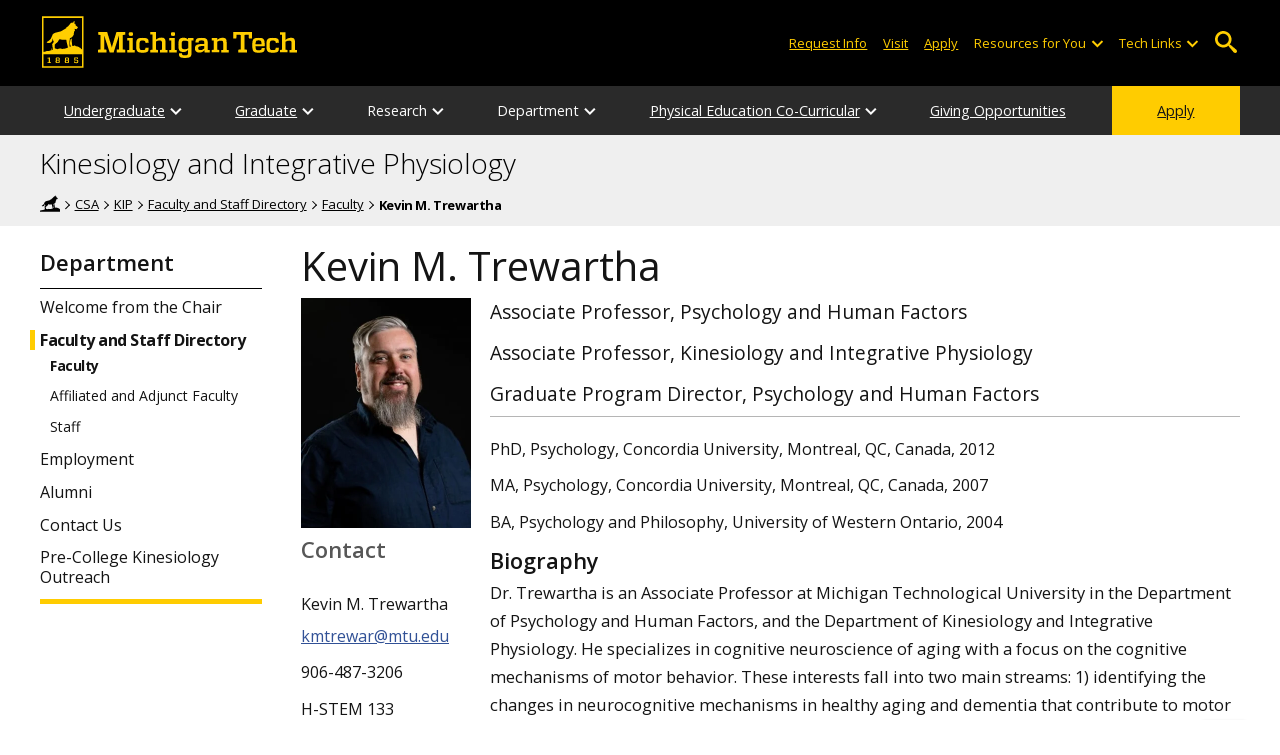

--- FILE ---
content_type: text/html; charset=UTF-8
request_url: https://www.mtu.edu/kip/department/faculty-staff/faculty/trewartha/
body_size: 11096
content:
<!DOCTYPE HTML><html lang="en">
   <head>
      <meta charset="UTF-8">
      <meta name="viewport" content="width=device-width, initial-scale=1">
      <title>Kevin M. Trewartha | KIP</title>
      <meta name="Description" content="Kevin M. Trewartha profile: Kinesiology and Integrative Physiology, Michigan Tech.">
      <meta name="Keywords" content="Kevin M. Trewartha Kinesiology and Integrative Physiology Michigan Tech, Kevin M. Trewartha Kinesiology and Integrative Physiology, Kevin M. Trewartha Michigan Tech, Kevin M. Trewartha">
      


<!-- <link type="text/css" rel="stylesheet" href="//www.mtu.edu/mtu_resources/styles/n/normalize.css" /> -->
<!-- <link type="text/css" rel="stylesheet" href="//www.mtu.edu/mtu_resources/styles/n/base.css" /> -->
<link type="text/css" rel="stylesheet" href="//www.mtu.edu/mtu_resources/styles/n/base.css" />

<!-- this is the headcode include -->
<!--<link rel="stylesheet" href="/_resources/css/oustyles.css" />-->

<link href="//www.mtu.edu/mtu_resources/styles/n/print.css" type="text/css" rel="stylesheet" media="print" />
<script>/**
 * +------------------------------------------------------------------------+
 * | Global Settings                                                        |
 * +------------------------------------------------------------------------+
 */
(function() {
	// TODO: Fix if the user has switched their system preferences. 
	// Only set cookie in settings page.	
	function setFontSize(value) {
		if (value) {
			document.documentElement.classList.remove(window.mtuFontSize);
			document.documentElement.classList.add(value);
			window.mtuFontSize = value;
		}
	}

	function setReducedMotion(value) {
		if (value) {
			document.documentElement.classList.add("reduce-animations");
		} else {
			document.documentElement.classList.remove("reduce-animations");
		}
	}

	function setTheme(value) {
		if (value) {
			document.documentElement.classList.remove(window.mtuTheme);
			document.documentElement.classList.add(value);
			window.mtuTheme = value;
		}
	}
	
	const animQuery = window.matchMedia("(prefers-reduced-motion: reduce)");
	const darkQuery = window.matchMedia("(prefers-color-scheme: dark)");

	let mtuAnimations;
	let mtuFontSize;
	let mtuTheme;

	try {
		mtuAnimations = localStorage.getItem("mtuAnimations");
		mtuFontSize = localStorage.getItem("mtuFontSize");
		mtuTheme = localStorage.getItem("mtuTheme");
	} catch (error) {
		console.error(error);
		return;
	}

	setFontSize(mtuFontSize);
	setReducedMotion(mtuAnimations === "reduced" || animQuery.matches);

	if (mtuTheme === "system") {
		mtuTheme = darkQuery.matches ? "dark" : "light";
	}

	if (mtuTheme === "dark") {
		const link = document.createElement("link");
		link.href = "/mtu_resources/assets/css/app-dark.css";
		link.rel = "stylesheet";
		link.type = "text/css";

		document.head.append(link);
	}

	setTheme(mtuTheme);
})();

/**
 * +------------------------------------------------------------------------+
 * | Global Header and Navigation                                           |
 * +------------------------------------------------------------------------+
 */
(function() {
	function adjustNav() {
		let navBar = document.querySelector('.nav-bar');
		if (navBar) {
			let navCount = navBar.querySelectorAll('.menu_item').length;
			let height = navBar.clientHeight;	

			if (height > 50) {
			  navBar.style.setProperty('--navCount', navCount);
			  navBar.classList.add('nav-tall');
			} else {
			  navBar.style.removeProperty('--navCount');
			  navBar.classList.remove('nav-tall');
			}	
		}
	}
	
	// Adjust header height right away.
	adjustNav();
	
	// Re-adjust header height as content loads.
	window.addEventListener("DOMContentLoaded", adjustNav);
	window.addEventListener("load", adjustNav);
	
	// Setting up some space for items after the nav to be seen.
	function onResize() {
		let header = document.querySelector(".nav, .mtu-nav");
		let headerHeight;
		
		if (header) {
			headerHeight = header.clientHeight + "px";
			document.documentElement.style.setProperty("--mtu-header-height", headerHeight);
		}
	}
	
	// Create --mtu-header-height now.
	onResize();
	
	// Update --mtu-header-height on load.
	window.addEventListener("DOMContentLoaded", onResize);
	window.addEventListener("load", onResize);
	
	// Update --mtu-header-height on resize.
	let frameId;
	window.addEventListener("resize", function() {
		// Debounce the resize event.
		if (frameId) {
			window.cancelAnimationFrame(frameId);
		}
		
		frameId = window.requestAnimationFrame(onResize);
	});
})();

/**
 * Defers execution of the given function until after jQuery is loaded.
 */
function defer(fn) {
	if (window.jsSet) {
		fn();
		return;
	}
	
	setTimeout(function() {
		defer(fn);
	}, 100);
}
</script><meta property="mtu:ou_content_type" content="profile">
      <meta property="mtu:ou_content_id" content="e2cb2e0d-1983-46eb-b718-e2544023b7a7"><script type="application/ld+json">{
    "@context": "https://schema.org",
    "@type": "ProfilePage",
    "dateCreated": "2017-08-24T09:18:00-04:00",
    "dateModified": "2025-12-09T13:48:17-05:00",
    "mainEntity": {
        "@type": "Person",
        "name": "Kevin M. Trewartha",
        "description": "Associate Professor, Psychology and Human Factors",
        "identifier": "kmtrewar@mtu.edu",
        "image": [
            "https://www.mtu.edu/psychology/people/faculty-allied-content/trewartha/images/kevin-trewartha-personnel170.jpg",
            "https://www.mtu.edu/psychology/people/faculty-allied-content/trewartha/images/kevin-trewartha-personnel340.jpg"
        ]
    },
    "isPartOf": {
        "@type": "WebSite",
        "headline": "Michigan Technological University",
        "name": "Michigan Technological University",
        "legalName": "Michigan Technological University",
        "alternateName": [
            "Michigan Tech University",
            "Michigan Tech",
            "MTU",
            "mtu.edu",
            "Tech"
        ],
        "url": "https://www.mtu.edu/",
        "slogan": "Tomorrow Needs Michigan Tech. Tomorrow Needs You.",
        "foundingDate": "1885",
        "description": "Michigan Technological University is an R1 flagship technological research university founded in 1885. Our campus is situated just miles from Lake Superior in Michigan's Upper Peninsula."
    },
    "sameAs": [
        "https://www.mtu.edu/icc/members/trewartha/index.html",
        "https://www.mtu.edu/kip/department/faculty-staff/faculty/trewartha/index.html",
        "https://www.mtu.edu/psychology/people/faculty-allied-content/trewartha/index.html"
    ]
}</script><link rel="canonical" href="https://www.mtu.edu/psychology/people/faculty-allied-content/trewartha/">
      <script>
window.dataLayer = window.dataLayer || [];
if(window.devicePixelRatio > 1.5) {
	dataLayer.push({'retina':'true'});
} else {
	dataLayer.push({'retina':'false'});
}
let theme = localStorage.getItem('mtuTheme') || 'light';
let animations = localStorage.getItem('mtuAnimations') || 'no-preference';
let fontSize = localStorage.getItem('mtuFontSize') || 'font-normal';

dataLayer.push({'themes':theme,'animations':animations,'font_size':fontSize});
dataLayer.push({'pageType' : 'personnel',
'internalExternal' : 'external'});
</script>

<!-- Google Tag Manager -->
<script>(function(w,d,s,l,i){w[l]=w[l]||[];w[l].push({'gtm.start':
new Date().getTime(),event:'gtm.js'});var f=d.getElementsByTagName(s)[0],
j=d.createElement(s),dl=l!='dataLayer'?'&l='+l:'';j.async=true;j.src=
'https://gtm-tagging-1.mtu.edu/gtm.js?id='+i+dl;f.parentNode.insertBefore(j,f);
})(window,document,'script','dataLayer','GTM-K6W7S4L9');</script>
<!-- End Google Tag Manager -->


<link rel="preconnect" href="https://fonts.googleapis.com">
<link rel="preconnect" href="https://fonts.gstatic.com" crossorigin />
<link href="https://fonts.googleapis.com/css2?family=Open+Sans:ital,wght@0,300;0,400;0,600;0,700;1,400;1,600;1,700&display=swap" rel="preload" as="style">
<link href="https://fonts.googleapis.com/css2?family=Open+Sans:ital,wght@0,300;0,400;0,600;0,700;1,400;1,600;1,700&display=swap" rel="stylesheet" /></head>
   <body>
      <div aria-atomic="true" aria-live="polite" class="sr-only" id="sr-announcements" role="status"></div>
      <div class="stick"><svg xmlns="http://www.w3.org/2000/svg" viewBox="0 0 0 0" width="0" height="0" focusable="false" role="none" style="visibility: hidden; position: absolute; left: -9999px; overflow: hidden;" ><defs><filter id="wp-duotone-dark-grayscale"><feColorMatrix color-interpolation-filters="sRGB" type="matrix" values=" .299 .587 .114 0 0 .299 .587 .114 0 0 .299 .587 .114 0 0 .299 .587 .114 0 0 " /><feComponentTransfer color-interpolation-filters="sRGB" ><feFuncR type="table" tableValues="0 0.49803921568627" /><feFuncG type="table" tableValues="0 0.49803921568627" /><feFuncB type="table" tableValues="0 0.49803921568627" /><feFuncA type="table" tableValues="1 1" /></feComponentTransfer><feComposite in2="SourceGraphic" operator="in" /></filter></defs></svg><svg xmlns="http://www.w3.org/2000/svg" viewBox="0 0 0 0" width="0" height="0" focusable="false" role="none" style="visibility: hidden; position: absolute; left: -9999px; overflow: hidden;" ><defs><filter id="wp-duotone-grayscale"><feColorMatrix color-interpolation-filters="sRGB" type="matrix" values=" .299 .587 .114 0 0 .299 .587 .114 0 0 .299 .587 .114 0 0 .299 .587 .114 0 0 " /><feComponentTransfer color-interpolation-filters="sRGB" ><feFuncR type="table" tableValues="0 1" /><feFuncG type="table" tableValues="0 1" /><feFuncB type="table" tableValues="0 1" /><feFuncA type="table" tableValues="1 1" /></feComponentTransfer><feComposite in2="SourceGraphic" operator="in" /></filter></defs></svg><svg xmlns="http://www.w3.org/2000/svg" viewBox="0 0 0 0" width="0" height="0" focusable="false" role="none" style="visibility: hidden; position: absolute; left: -9999px; overflow: hidden;" ><defs><filter id="wp-duotone-purple-yellow"><feColorMatrix color-interpolation-filters="sRGB" type="matrix" values=" .299 .587 .114 0 0 .299 .587 .114 0 0 .299 .587 .114 0 0 .299 .587 .114 0 0 " /><feComponentTransfer color-interpolation-filters="sRGB" ><feFuncR type="table" tableValues="0.54901960784314 0.98823529411765" /><feFuncG type="table" tableValues="0 1" /><feFuncB type="table" tableValues="0.71764705882353 0.25490196078431" /><feFuncA type="table" tableValues="1 1" /></feComponentTransfer><feComposite in2="SourceGraphic" operator="in" /></filter></defs></svg><svg xmlns="http://www.w3.org/2000/svg" viewBox="0 0 0 0" width="0" height="0" focusable="false" role="none" style="visibility: hidden; position: absolute; left: -9999px; overflow: hidden;" ><defs><filter id="wp-duotone-blue-red"><feColorMatrix color-interpolation-filters="sRGB" type="matrix" values=" .299 .587 .114 0 0 .299 .587 .114 0 0 .299 .587 .114 0 0 .299 .587 .114 0 0 " /><feComponentTransfer color-interpolation-filters="sRGB" ><feFuncR type="table" tableValues="0 1" /><feFuncG type="table" tableValues="0 0.27843137254902" /><feFuncB type="table" tableValues="0.5921568627451 0.27843137254902" /><feFuncA type="table" tableValues="1 1" /></feComponentTransfer><feComposite in2="SourceGraphic" operator="in" /></filter></defs></svg><svg xmlns="http://www.w3.org/2000/svg" viewBox="0 0 0 0" width="0" height="0" focusable="false" role="none" style="visibility: hidden; position: absolute; left: -9999px; overflow: hidden;" ><defs><filter id="wp-duotone-midnight"><feColorMatrix color-interpolation-filters="sRGB" type="matrix" values=" .299 .587 .114 0 0 .299 .587 .114 0 0 .299 .587 .114 0 0 .299 .587 .114 0 0 " /><feComponentTransfer color-interpolation-filters="sRGB" ><feFuncR type="table" tableValues="0 0" /><feFuncG type="table" tableValues="0 0.64705882352941" /><feFuncB type="table" tableValues="0 1" /><feFuncA type="table" tableValues="1 1" /></feComponentTransfer><feComposite in2="SourceGraphic" operator="in" /></filter></defs></svg><svg xmlns="http://www.w3.org/2000/svg" viewBox="0 0 0 0" width="0" height="0" focusable="false" role="none" style="visibility: hidden; position: absolute; left: -9999px; overflow: hidden;" ><defs><filter id="wp-duotone-magenta-yellow"><feColorMatrix color-interpolation-filters="sRGB" type="matrix" values=" .299 .587 .114 0 0 .299 .587 .114 0 0 .299 .587 .114 0 0 .299 .587 .114 0 0 " /><feComponentTransfer color-interpolation-filters="sRGB" ><feFuncR type="table" tableValues="0.78039215686275 1" /><feFuncG type="table" tableValues="0 0.94901960784314" /><feFuncB type="table" tableValues="0.35294117647059 0.47058823529412" /><feFuncA type="table" tableValues="1 1" /></feComponentTransfer><feComposite in2="SourceGraphic" operator="in" /></filter></defs></svg><svg xmlns="http://www.w3.org/2000/svg" viewBox="0 0 0 0" width="0" height="0" focusable="false" role="none" style="visibility: hidden; position: absolute; left: -9999px; overflow: hidden;" ><defs><filter id="wp-duotone-purple-green"><feColorMatrix color-interpolation-filters="sRGB" type="matrix" values=" .299 .587 .114 0 0 .299 .587 .114 0 0 .299 .587 .114 0 0 .299 .587 .114 0 0 " /><feComponentTransfer color-interpolation-filters="sRGB" ><feFuncR type="table" tableValues="0.65098039215686 0.40392156862745" /><feFuncG type="table" tableValues="0 1" /><feFuncB type="table" tableValues="0.44705882352941 0.4" /><feFuncA type="table" tableValues="1 1" /></feComponentTransfer><feComposite in2="SourceGraphic" operator="in" /></filter></defs></svg><svg xmlns="http://www.w3.org/2000/svg" viewBox="0 0 0 0" width="0" height="0" focusable="false" role="none" style="visibility: hidden; position: absolute; left: -9999px; overflow: hidden;" ><defs><filter id="wp-duotone-blue-orange"><feColorMatrix color-interpolation-filters="sRGB" type="matrix" values=" .299 .587 .114 0 0 .299 .587 .114 0 0 .299 .587 .114 0 0 .299 .587 .114 0 0 " /><feComponentTransfer color-interpolation-filters="sRGB" ><feFuncR type="table" tableValues="0.098039215686275 1" /><feFuncG type="table" tableValues="0 0.66274509803922" /><feFuncB type="table" tableValues="0.84705882352941 0.41960784313725" /><feFuncA type="table" tableValues="1 1" /></feComponentTransfer><feComposite in2="SourceGraphic" operator="in" /></filter></defs></svg>

<section aria-label="skip links">
    <div class="skip-links" id="skip">
        <a href="#main">Skip to page content</a>
        <a href="#mtu-footer">Skip to footer navigation</a>
    </div>
</section>

<header class="mtu-nav">
    <div class="pre-nav-wrapper background-black">
        <div class="pre-nav">
            <button class="mobile-menu-button hide-for-desktop"
                    data-inactive>
                <span class="mobile-button-text">Menu</span>
            </button>

            <div class="pre-nav-logo">
                <a class="pre-nav-logo-link" href="https://www.mtu.edu">
                    <img alt="Michigan Tech Logo"
                         class="pre-nav-logo-image"
                         src="https://www.mtu.edu/mtu_resources/images/logos/michigan-tech-logo-full-yellow.svg"
                         width="255"
                         height="45" />
                </a>
            </div>

            <div class="audience-search display-audience show-for-desktop">
                <div class="audience-wrapper show-for-desktop">
                    <ul aria-label="Audiences"
                        class="audience-nav">
                        <li class="menu_item">
                                <a class="menu_link"
									aria-label="Request Information from Michigan Tech"
                                   href="/request/index.html">
                                    Request Info
                                </a>
                            </li><li class="menu_item">
                                <a class="menu_link"
									aria-label="Visit Michigan Tech"
                                   href="/visit/index.html">
                                    Visit
                                </a>
                            </li><li class="menu_item">
                                <a class="menu_link"
									aria-label="Apply to Michigan Tech"
                                   href="/apply/index.html">
                                    Apply
                                </a>
                            </li> 
                        
                        <li class="menu_item resources-links tech-links">
                                        <div class="menu_link">
                                            Resources for You
                                        </div>
                                        
                                        <button aria-label="Open sub-menu"
                                                class="submenu-button arrow"></button>
                                        
                                        <ul class="tech-links-menu menu_submenu">
                                        
                                            <li class="submenu_item">
                                                    <a
                                                       href="/future/index.html">
                                                        Prospective Students
                                                    </a>
                                                </li><li class="submenu_item">
                                                    <a
                                                       href="/admissions/enroll/index.html">
                                                        Admitted Students
                                                    </a>
                                                </li><li class="submenu_item">
                                                    <a
                                                       href="/current/index.html">
                                                        Current Students
                                                    </a>
                                                </li><li class="submenu_item">
                                                    <a
                                                       href="/faculty-staff/index.html">
                                                        Faculty and Staff
                                                    </a>
                                                </li><li class="submenu_item">
                                                    <a
                                                       href="/alumni/index.html">
                                                        Alumni and Friends
                                                    </a>
                                                </li><li class="submenu_item">
                                                    <a
                                                       href="/admissions/connect/parents/index.html">
                                                        Parents and Family
                                                    </a>
                                                </li><li class="submenu_item">
                                                    <a
                                                       href="/industry/index.html">
                                                        Industry/Partners
                                                    </a>
                                                </li> 
                                            
                                        </ul>
                                    </li>
                        
                        <li class="menu_item tech-links">
                            <div class="menu_link">
                                Tech Links
                            </div>

                            <button aria-label="Open sub-menu"
                                    class="submenu-button arrow"></button>

                            <ul class="tech-links-menu menu_submenu">
    <li class="submenu_item">
        <a class="link-az" href="/a2z/index.html">
            A to Z
        </a>
    </li>

    <li class="submenu_item">
        <a class="link-directory" href="/directory/">
            Campus Directory
        </a>
    </li>

    <li class="submenu_item">
        <a class="link-canvas" href="https://mtu.instructure.com/">
            Canvas
        </a>
    </li>

    <li class="submenu_item">
        <a class="link-concur" href="https://sso.mtu.edu/cas/idp/profile/SAML2/Unsolicited/SSO?providerId=https%3A%2F%2Fwww.concursolutions.com">
            Concur
        </a>
    </li>

    <li class="submenu_item">
        <a class="link-email" href="https://mail.google.com/a/mtu.edu/">
            Email
        </a>
    </li>
    
    <li class="submenu_item">
        <a class="link-mymt" href="https://www.mtu.edu/experience/">
            Experience
        </a>
    </li>

    <li class="submenu_item">
        <a class="link-sds" href="https://www.mtu.edu/sds/">
            Safety Data Sheets
        </a>
    </li>
    
    <li class="submenu_item">
        <a class="link-settings" href="/site-settings/index.html">
            Website Settings
        </a>
    </li>
</ul>
                        </li>
                    </ul>
                </div>

                <!-- Google Tag Manager (noscript) -->
<noscript aria-hidden="true"><iframe src="https://gtm-tagging-1.mtu.edu/ns.html?id=GTM-K6W7S4L9"
height="0" width="0" style="display:none;visibility:hidden"></iframe></noscript>
<!-- End Google Tag Manager (noscript) -->
	<div class="desktop-search-bar search-bar show-for-desktop">
		<form action="https://www.mtu.edu/search/" class="search-fields invisible">
				<label for="desktop-search">
					Search
				</label>
	
			<input class="search-text"
				id="desktop-search"
				name="q"
				type="search" />
	
			<button class="search-clear">
				Clear Search Input
			</button>
	
			<label for="search-options" hidden>
				Search Category
			</label>
	
			<select class="search-options" id="search-options">
				<option value="mtu">
					Michigan Tech
				</option>
				 
				<option data-action="https://www.mtu.edu/kip/" data-name="s" value="site">
					This Site
				</option>
								<option data-action="https://www.mtu.edu/majors/" value="programs">
					Programs
				</option>
			</select>
	
			<button class="search-button" type="submit">
				Go
			</button>
		</form>
	
		<button aria-expanded="false" class="search-toggle-button">
			Open Search
		</button>
	</div>
	            </div>
        </div>
    </div>

   <nav class="nav-bar show-for-desktop">
      <ul class="menu" aria-label="Main Navigation">
      <li class="menu_item menu_has-submenu"><a href="/kip/undergraduate/" class="menu_link">Undergraduate</a><button class="submenu-button arrow" aria-expanded="false" aria-label="Undergraduate sub-menu"></button>
<ul class="menu_submenu"><li class="submenu_item"><a class="submenu_link" href="/kip/undergraduate/exercise-science/"><span>Exercise Science&mdash;BS</span></a>
</li><li class="submenu_item"><a class="submenu_link" href="/kip/undergraduate/sports-fitness/"><span>Sports and Fitness Management&mdash;BS</span></a>
</li><li class="submenu_item"><a class="submenu_link" href="/kip/undergraduate/minors/"><span>Minors</span></a>
</li><li class="submenu_item"><a class="submenu_link" href="/pre-health/"><span>Pre-Health Professions</span></a>
</li><li class="submenu_item"><a class="submenu_link" href="/kip/undergraduate/advising-internships/"><span>Advising and Internships</span></a>
</li><li class="submenu_item"><a class="submenu_link" href="/kip/undergraduate/research-undergrad/"><span>Undergraduate Research</span></a>
</li></ul>
</li><li class="menu_item menu_has-submenu"><a href="/kip/graduate/" class="menu_link">Graduate</a><button class="submenu-button arrow" aria-expanded="false" aria-label="Graduate sub-menu"></button>
<ul class="menu_submenu"><li class="submenu_item"><a class="submenu_link" href="/kip/graduate/" aria-label="Graduate Program Information"><span>Program Information</span></a>
</li><li class="submenu_item"><a class="submenu_link" href="/kip/graduate/integrative-physiology/"><span>Integrative Physiology&mdash;PhD</span></a>
</li><li class="submenu_item"><a class="submenu_link" href="/kip/graduate/kinesiology/"><span>Kinesiology&mdash;MS</span></a>
</li><li class="submenu_item"><a class="submenu_link" href="/kip/graduate/accelerated/"><span>Kinesiology Accelerated Master's (BS-MS)</span></a>
</li><li class="submenu_item"><a class="submenu_link" href="/kip/graduate/requirements/"><span>Degree Requirements</span></a>
</li><li class="submenu_item"><a class="submenu_link" href="/kip/graduate/areas/"><span>Areas of Interest</span></a>
</li><li class="submenu_item"><a class="submenu_link" href="/kip/graduate/directory/"><span>Graduate Student Directory</span></a>
</li><li class="submenu_item"><a class="submenu_link" href="/kip/graduate/theses-dissertations/"><span>Theses and Dissertations</span></a>
</li></ul>
</li><li class="menu_item menu_has-submenu"><div class="menu_link">Research</div><button class="submenu-button arrow" aria-expanded="false" aria-label="Research sub-menu"></button>
<ul class="menu_submenu"><li class="submenu_item"><a class="submenu_link" href="/kip/research/focus/"><span>Focus Areas and Labs</span></a>
</li><li class="submenu_item"><a class="submenu_link" href="/kip/research/current-projects/"><span>Research Projects</span></a>
</li><li class="submenu_item"><a class="submenu_link" href="/kip/research/funding-publications/"><span>Publications</span></a>
</li><li class="submenu_item"><a class="submenu_link" href="/kip/research/seminars/"><span>Seminar Series</span></a>
</li><li class="submenu_item"><a class="submenu_link" href="/kip/undergraduate/research-undergrad/"><span>Undergraduate Research</span></a>
</li></ul>
</li><li class="menu_item menu_has-submenu"><div class="menu_link">Department</div><button class="submenu-button arrow" aria-expanded="false" aria-label="Department sub-menu"></button>
<ul class="menu_submenu"><li class="submenu_item"><a class="submenu_link" href="/kip/department/welcome/"><span>Welcome from the Chair</span></a>
</li><li class="submenu_item"><a class="submenu_link" href="/kip/department/faculty-staff/"><span>Faculty and Staff Directory</span></a>
</li><li class="submenu_item"><a class="submenu_link" href="/kip/department/employment/"><span>Employment</span></a>
</li><li class="submenu_item"><a class="submenu_link" href="/kip/department/alumni/"><span>Alumni</span></a>
</li><li class="submenu_item"><a class="submenu_link" href="/kip/department/contact/"><span>Contact Us</span></a>
</li><li class="submenu_item"><a class="submenu_link" href="/kip/department/outreach/"><span>Pre-College Kinesiology Outreach</span></a>
</li></ul>
</li><li class="menu_item menu_has-submenu"><a href="/kip/physical-education/" class="menu_link">Physical Education Co-Curricular</a><button class="submenu-button arrow" aria-expanded="false" aria-label="Physical Education Co-Curricular sub-menu"></button>
<ul class="menu_submenu"><li class="submenu_item"><a class="submenu_link" href="/kip/physical-education/about/"><span>About</span></a>
</li><li class="submenu_item"><a class="submenu_link" href="https://www.banweb.mtu.edu/pls/owa/studev.stu_ctg_utils.p_display_class_facbio?ps_department=pe&amp;PS_STYLE_DEPT=vpa&amp;ps_level=UG&amp;ps_faculty=all"><span>Departmental Courses</span></a>
</li><li class="submenu_item"><a class="submenu_link" href="/kip/physical-education/instructors-staff/"><span>Instructors and Staff</span></a>
</li></ul>
</li><li class="menu_item"><a href="/kip/giving/" class="menu_link">Giving Opportunities</a>
</li><li class="menu_item menu_item-yellow"><a href="/apply/" class="menu_link">Apply</a>
</li>      </ul>
   </nav>

    <nav class="offscreen-nav invisible">
      <div class="mobile-search-bar search-bar">
	<form action="https://www.mtu.edu/search/">
		<label for="mobile-search"
			   hidden>
			Search
		</label>

		<input class="search-text"
			   id="mobile-search"
			   name="q"
			   placeholder="Search"
			   type="search" />

		<button class="search-clear">
			Clear Search Input
		</button>

		<label for="mobile-search-options"
			   hidden>
			Search Category
		</label>

		<select class="search-options"
				id="mobile-search-options">
			<option value="mtu">
				Michigan Tech
			</option>

			 
			<option data-action="https://www.mtu.edu/kip/" data-name="s" value="site">
				This Site
			</option>
			
			<option data-action="https://www.mtu.edu/majors"
					value="programs">
				Programs
			</option>
		</select>

		<button class="search-button"
				type="submit">
			Search
		</button>
	</form>
</div>
        

        <ul class="menu"
            aria-label="Main Navigation">

           
            <li class="menu_item menu_has-submenu"><a href="/kip/undergraduate/" class="menu_link">Undergraduate</a><button class="submenu-button arrow" aria-expanded="false" aria-label="Undergraduate sub-menu"></button>
<ul class="menu_submenu"><li class="submenu_item"><a class="submenu_link" href="/kip/undergraduate/exercise-science/"><span>Exercise Science&mdash;BS</span></a>
</li><li class="submenu_item"><a class="submenu_link" href="/kip/undergraduate/sports-fitness/"><span>Sports and Fitness Management&mdash;BS</span></a>
</li><li class="submenu_item"><a class="submenu_link" href="/kip/undergraduate/minors/"><span>Minors</span></a>
</li><li class="submenu_item"><a class="submenu_link" href="/pre-health/"><span>Pre-Health Professions</span></a>
</li><li class="submenu_item"><a class="submenu_link" href="/kip/undergraduate/advising-internships/"><span>Advising and Internships</span></a>
</li><li class="submenu_item"><a class="submenu_link" href="/kip/undergraduate/research-undergrad/"><span>Undergraduate Research</span></a>
</li></ul>
</li><li class="menu_item menu_has-submenu"><a href="/kip/graduate/" class="menu_link">Graduate</a><button class="submenu-button arrow" aria-expanded="false" aria-label="Graduate sub-menu"></button>
<ul class="menu_submenu"><li class="submenu_item"><a class="submenu_link" href="/kip/graduate/" aria-label="Graduate Program Information"><span>Program Information</span></a>
</li><li class="submenu_item"><a class="submenu_link" href="/kip/graduate/integrative-physiology/"><span>Integrative Physiology&mdash;PhD</span></a>
</li><li class="submenu_item"><a class="submenu_link" href="/kip/graduate/kinesiology/"><span>Kinesiology&mdash;MS</span></a>
</li><li class="submenu_item"><a class="submenu_link" href="/kip/graduate/accelerated/"><span>Kinesiology Accelerated Master's (BS-MS)</span></a>
</li><li class="submenu_item"><a class="submenu_link" href="/kip/graduate/requirements/"><span>Degree Requirements</span></a>
</li><li class="submenu_item"><a class="submenu_link" href="/kip/graduate/areas/"><span>Areas of Interest</span></a>
</li><li class="submenu_item"><a class="submenu_link" href="/kip/graduate/directory/"><span>Graduate Student Directory</span></a>
</li><li class="submenu_item"><a class="submenu_link" href="/kip/graduate/theses-dissertations/"><span>Theses and Dissertations</span></a>
</li></ul>
</li><li class="menu_item menu_has-submenu"><div class="menu_link">Research</div><button class="submenu-button arrow" aria-expanded="false" aria-label="Research sub-menu"></button>
<ul class="menu_submenu"><li class="submenu_item"><a class="submenu_link" href="/kip/research/focus/"><span>Focus Areas and Labs</span></a>
</li><li class="submenu_item"><a class="submenu_link" href="/kip/research/current-projects/"><span>Research Projects</span></a>
</li><li class="submenu_item"><a class="submenu_link" href="/kip/research/funding-publications/"><span>Publications</span></a>
</li><li class="submenu_item"><a class="submenu_link" href="/kip/research/seminars/"><span>Seminar Series</span></a>
</li><li class="submenu_item"><a class="submenu_link" href="/kip/undergraduate/research-undergrad/"><span>Undergraduate Research</span></a>
</li></ul>
</li><li class="menu_item menu_has-submenu"><div class="menu_link">Department</div><button class="submenu-button arrow" aria-expanded="false" aria-label="Department sub-menu"></button>
<ul class="menu_submenu"><li class="submenu_item"><a class="submenu_link" href="/kip/department/welcome/"><span>Welcome from the Chair</span></a>
</li><li class="submenu_item"><a class="submenu_link" href="/kip/department/faculty-staff/"><span>Faculty and Staff Directory</span></a>
</li><li class="submenu_item"><a class="submenu_link" href="/kip/department/employment/"><span>Employment</span></a>
</li><li class="submenu_item"><a class="submenu_link" href="/kip/department/alumni/"><span>Alumni</span></a>
</li><li class="submenu_item"><a class="submenu_link" href="/kip/department/contact/"><span>Contact Us</span></a>
</li><li class="submenu_item"><a class="submenu_link" href="/kip/department/outreach/"><span>Pre-College Kinesiology Outreach</span></a>
</li></ul>
</li><li class="menu_item menu_has-submenu"><a href="/kip/physical-education/" class="menu_link">Physical Education Co-Curricular</a><button class="submenu-button arrow" aria-expanded="false" aria-label="Physical Education Co-Curricular sub-menu"></button>
<ul class="menu_submenu"><li class="submenu_item"><a class="submenu_link" href="/kip/physical-education/about/"><span>About</span></a>
</li><li class="submenu_item"><a class="submenu_link" href="https://www.banweb.mtu.edu/pls/owa/studev.stu_ctg_utils.p_display_class_facbio?ps_department=pe&amp;PS_STYLE_DEPT=vpa&amp;ps_level=UG&amp;ps_faculty=all"><span>Departmental Courses</span></a>
</li><li class="submenu_item"><a class="submenu_link" href="/kip/physical-education/instructors-staff/"><span>Instructors and Staff</span></a>
</li></ul>
</li><li class="menu_item"><a href="/kip/giving/" class="menu_link">Giving Opportunities</a>
</li><li class="menu_item menu_item-yellow"><a href="/apply/" class="menu_link">Apply</a>
</li>    
            <li class="menu_item menu_has-submenu menu_item-black">
                <div class="menu_link">
				Connect with Us                </div>

                <button aria-label="Open sub-menu"
                        class="submenu-button arrow"></button>

                <ul class="tech-links-menu menu_submenu">
                    <li class="submenu_item">
                            <a class="submenu_link"
							   aria-label="Request Information from Michigan Tech"
                               href="/request/index.html">
                                Request Info
                            </a>
                        </li><li class="submenu_item">
                            <a class="submenu_link"
							   aria-label="Visit Michigan Tech"
                               href="/visit/index.html">
                                Visit
                            </a>
                        </li><li class="submenu_item">
                            <a class="submenu_link"
							   aria-label="Apply to Michigan Tech"
                               href="/apply/index.html">
                                Apply
                            </a>
                        </li> 
                </ul>
            </li>
            
            <li class="menu_item menu_has-submenu menu_item-black">
                                        <div class="menu_link">
                                            Resources for You
                                        </div>
                                        
                                        <button aria-label="Open sub-menu"
                                                class="submenu-button arrow"></button>
                                        
                                        <ul class="tech-links-menu menu_submenu">
                                        
                                            <li class="submenu_item">
                                                    <a class="submenu_link"
                                                       href="/future/index.html">
                                                        Prospective Students
                                                    </a>
                                                </li><li class="submenu_item">
                                                    <a class="submenu_link"
                                                       href="/admissions/enroll/index.html">
                                                        Admitted Students
                                                    </a>
                                                </li><li class="submenu_item">
                                                    <a class="submenu_link"
                                                       href="/current/index.html">
                                                        Current Students
                                                    </a>
                                                </li><li class="submenu_item">
                                                    <a class="submenu_link"
                                                       href="/faculty-staff/index.html">
                                                        Faculty and Staff
                                                    </a>
                                                </li><li class="submenu_item">
                                                    <a class="submenu_link"
                                                       href="/alumni/index.html">
                                                        Alumni and Friends
                                                    </a>
                                                </li><li class="submenu_item">
                                                    <a class="submenu_link"
                                                       href="/admissions/connect/parents/index.html">
                                                        Parents and Family
                                                    </a>
                                                </li><li class="submenu_item">
                                                    <a class="submenu_link"
                                                       href="/industry/index.html">
                                                        Industry/Partners
                                                    </a>
                                                </li> 
                                            
                                        </ul>
                                    </li>

            <li class="menu_item menu_has-submenu menu_item-black">
                <div class="menu_link">
                    Tech Links
                </div>

                <button aria-label="Open sub-menu"
                        class="submenu-button arrow"></button>

                <ul class="tech-links-menu menu_submenu">
    <li class="submenu_item">
        <a class="link-az" href="/a2z/index.html">
            A to Z
        </a>
    </li>
    
    <li class="submenu_item">
        <a class="link-directory" href="/directory/">
            Campus Directory
        </a>
    </li>

    <li class="submenu_item">
        <a class="link-canvas" href="https://mtu.instructure.com/">
            Canvas
        </a>
    </li>
    
    <li class="submenu_item">
        <a class="link-concur" href="https://sso.mtu.edu/cas/idp/profile/SAML2/Unsolicited/SSO?providerId=https%3A%2F%2Fwww.concursolutions.com">
            Concur
        </a>
    </li>

    <li class="submenu_item">
        <a class="link-email" href="https://mail.google.com/a/mtu.edu/">
            Email
        </a>
    </li>
    
    <li class="submenu_item">
        <a class="link-mymt" href="https://www.mtu.edu/experience/">
            Experience
        </a>
    </li>

    <li class="submenu_item">
        <a class="link-sds" href="https://www.mtu.edu/sds/">
            Safety Data Sheets
        </a>
    </li>
    
    <li class="submenu_item">
        <a class="link-settings" href="/site-settings/index.html">
            Website Settings
        </a>
    </li>
</ul>
            </li>
        </ul>
    </nav>
</header>         <section class="background-light-gray" aria-label="Site Title">
            <div class="site-title-wrapper">
               <div class="site-title">
                  <div class="title"><span><a href="/kip/">Kinesiology and Integrative Physiology</a></span></div>
                  <div id="breadcrumbs" role="navigation" aria-label="breadcrumbs" class="breadcrumbs">
                     <ul>
                        <li><a href="/">Home</a></li>
                        <li><a href="/sciences-arts/index.html">CSA</a></li>
                        <li><a href="/kip/">KIP</a></li>
                        <li><a href="/kip/department/faculty-staff/">Faculty and Staff Directory</a></li>
                        <li><a href="/kip/department/faculty-staff/faculty/">Faculty</a></li>
                        <li class="active" aria-current="page">Kevin M. Trewartha</li>
                     </ul>
                  </div>
               </div>
               </div>
         </section>
         <div id="main" role="main" class="main">
            <section id="body_section" class="body-section" aria-label="main content">
               <div class="full-width">
                  <div class="clearer"></div>
                  <div class="left leftnav">
                     <div id="toggle-left"><img class="more-menu left" height="16" width="20" aria-hidden="true" role="presentation" src="/_resources/images/icons/hamburger.svg" alt="Open"><button class="left not-button"> Also in this section</button></div>
                     <nav aria-label="left side navigtion bar">
                        <ul id="main_links">
                           <li class="nav-title active"><span class="nav-title-heading">Department</span><div class="sublinks">
                                 <ul class="firstlevel"><li><a  href="/kip/department/welcome/">Welcome from the Chair</a></li><li class="active"><a  href="/kip/department/faculty-staff/">Faculty and Staff Directory</a><ul class="secondlevel"><li class="active"><a href="/kip/department/faculty-staff/faculty/">Faculty</a></li><li><a href="/kip/department/faculty-staff/affiliated-adjunct/">Affiliated and Adjunct Faculty</a></li><li><a href="/kip/department/faculty-staff/staff/">Staff</a></li></ul></li><li><a  href="/kip/department/employment/">Employment</a></li><li><a  href="/kip/department/alumni/">Alumni</a></li><li><a  href="/kip/department/contact/">Contact Us</a></li><li><a  href="/kip/department/outreach/">Pre-College Kinesiology Outreach</a></li></ul>
                              </div>
                           </li>
                        </ul>
                     </nav>
                  </div>
                  <div id="content" class="content">
                     <article id="content_body" aria-label="content" class="main-content">
                        <h1>Kevin M. Trewartha</h1>
                        <div id="personnel" data-page-copied="/psychology/people/faculty-allied-content/trewartha/index.html">                            <div class="person">                               <div class="photo"><img class="img" height="460" width="340" src="/psychology/people/faculty-allied-content/trewartha/images/kevin-trewartha-personnel340.jpg" alt="Kevin M. Trewartha"><div class="contact">                                     <h2>Contact</h2>                                     <div class="personnel-contact-pronouns" style="display:none;">                                        <p style="font-size:1rem;line-height:0;margin-top:1.6rem;">Kevin M. Trewartha</p>                                        <p style="font-size:1rem;font-style:italic;"></p>                                     </div>                                     <ul class="none">                                        <li class="personnel-email-list-item"><a class="word_wrap" href="mailto:kmtrewar@mtu.edu">kmtrewar@mtu.edu</a></li>                                        <li class="personnel-phone-list-item">906-487-3206</li>                                        <li>H-STEM 133</li>                                     </ul>                                     <p><a class="button-blank" href="/psychology/people/faculty-allied-content/trewartha/cv-trewartha-2020.pdf">Download CV</a></p>                                  </div>                               </div>                               <div class="person_bio">                                  <div class="personal">                                     <ul class="none person_list">                                        <li>Associate Professor, Psychology and Human Factors</li>                                        <li>Associate Professor, Kinesiology and Integrative Physiology</li>                                        <li>Graduate Program Director, Psychology and Human Factors</li>                                     </ul>                                  </div>                                  <div class="content_bio">                                     <div class="degrees">                                        <ul class="none">                                           <li>PhD, Psychology, Concordia University, Montreal, QC, Canada, 2012</li>                                           <li>MA, Psychology, Concordia University, Montreal, QC, Canada, 2007</li>                                           <li>BA, Psychology and Philosophy, University of Western Ontario, 2004</li>                                        </ul>                                     </div>                                     <div class="bio_text">                                        <h2>                                           		Biography                                           	</h2>                                        <p>Dr. Trewartha is an Associate Professor at Michigan Technological University in the                                           Department of Psychology and Human Factors, and the Department of Kinesiology and                                           Integrative Physiology. He specializes in cognitive neuroscience of aging with a focus                                           on the cognitive mechanisms of motor behavior. These interests fall into two main                                           streams: 1) identifying the changes in neurocognitive mechanisms in healthy aging                                           and dementia that contribute to motor performance impairments in later adulthood,                                           and 2) developing interventions aimed at improving cognitive and motor function in                                           older populations. The overarching goal of this research is to understand the cognitive,                                           computational, and neural basis of motor behavior, and to identify age-related changes                                           in these factors.</p>                                     </div>                                  </div>                                  <div class="left specialties">                                     <h2>Links of Interest</h2>                                     <p><a href="https://sites.google.com/a/mtu.edu/aginglab/">Lab Website</a></p>                                  </div>                                  <div class="right specialties">                                     <h2>Research Interests</h2>                                     <ul xmlns:ouc="http://omniupdate.com/XSL/Variables" class="person_list">                                                                                <li>Cognitive Aging</li>                                                                                <li>Cognitive Neuroscience</li>                                                                                <li>Motor Learning</li>                                                                                <li>Sensorimotor Control</li>                                                                                <li>Memory</li>                                                                                <li>Cognitive Control</li>                                        </ul>                                  </div>                                  <div class="sliders">                                     <div class="slider" tabindex="0" aria-expanded="false" role="button">                                        <div class="bar accordion-title">                                           <div class="h2">Recent Publications</div>                                        </div>                                        <div class="slider-content specialties accordion">                                           <ul xmlns:ouc="http://omniupdate.com/XSL/Variables" class="person_list">                                                                                            <li>Rajeshkumar, L. &amp; Trewartha, K. M.(2019). Advanced spatial knowledge of target location                                                 eliminates age-related differences in early sensorimotor learning<em>.</em> <em>Experimental Brain Research, 237,</em> 1781-1791.</li>                                                                                            <li>                                                                                                  <p>Trewartha KM, Flanagan JR (2017). Linking actions and objects: Context-specific learning                                                    of novel weight priors, Cognition, 163: 121-127.</p>                                                 </li>                                                                                            <li>Trewartha, K. M. &amp; Flanagan, J. R. (2016). Distinct contributions of explicit and                                                 implicit memory processes to weight prediction when lifting objects and judging their                                                 weights: an aging study Journal of Neurophysiology 116: 1128–1136.</li>                                                                                            <li>Korotkevich, Y., Trewartha, K. M., Penhune, V. B., &amp; Li, K. Z. H. (2015). Effects                                                 of age and cognitive load on response reprogramming. Experimental Brain Research,                                                 233, 937-946.</li>                                                                                            <li>Trewartha, K. M., Case, S., &amp; Flanagan, J. R. (2015). Integrating actions into object                                                 location memory: A benefit for active versus passive reaching movements. Behavioural                                                 Brain Research, 279, 234-239.</li>                                                                                            <li>Trewartha, K. M., Garcia, A., Wolpert, D. M., &amp; Flanagan, J. R. (2014). Fast but Fleeting:                                                 Adaptive Motor Learning Processes Associated with Aging and Cognitive Decline. Journal                                                 of Neuroscience, 34, 13411-13421.</li>                                                                                            <li>Trewartha, K. M. &amp; Phillips, N. A. (2013). Detection of errors during self-produced                                                 speech: An ERP investigation. Frontiers of Human Neuroscience. 7, 763.</li>                                                                                            <li>Trewartha, K. M., Spilka, M., Penhune, V. B, Li, K. Z. H., &amp; Phillips, N. A. (2013).                                                 Context updating processes facilitate response reprogramming in younger but not older                                                 adults. Psychology and Aging, 28, 701-713.</li>                                                                                            <li>Complete list of publications available in CV.</li>                                              </ul>                                        </div>                                     </div>                                     <div id="extra_information_2" class="slider" tabindex="0" aria-expanded="false" role="button">                                        <div class="bar accordion-title">                                           <div class="h2">Recent Funding</div>                                        </div>                                        <div class="slider-content specialties accordion">                                           <ul xmlns:ouc="http://omniupdate.com/XSL/Variables" class="person_list">                                                                                            <li>National Institutes Health (NIH) 1R15AG059095-01 "<em>Motor Learning as a Sensitive </em><em>Behavioral Marker of Mild Cognitive Impairment and Early Alzheimer’s Disease."</em></li>                                                                                            <li>Michigan Technological University Research Excellence Fund (REF) R01545 REF-FY-18                                                 "<em>Fighting Aging with </em><em>Exercise: Improvements in Cognitive and Physical Function through Resistance Training                                                    in Older Adults.”</em></li>                                              </ul>                                        </div>                                     </div>                                     <div id="teaching_information" class="slider" tabindex="0" aria-expanded="false" role="button">                                        <div class="bar accordion-title">                                           <div class="h2">Teaching Experience</div>                                        </div>                                        <div class="slider-content specialties accordion">Motor Learning and Control [KIP4300]<br>Advanced Motor Learning and Control [KIP5300]<br>Physiological Psychology [PSY3060]<br>Aging Brain and Cognition [PSY4080]</div>                                     </div>                                  </div>                                  		                                  	</div>                            </div>                         </div>				                        <div class="clearer"></div>
                     </article>
                  </div>
                  <div class="clearer"></div>
               </div>
            </section>
         </div>
         <div class="push"></div>
      </div>
      <footer xmlns:xlink="http://www.w3.org/1999/xlink" id="mtu-footer" class="mtu-footer">
   <div class="footer__pre-nav-wrapper">
      <ul class="no-bullet footer__pre-nav row">
         <li class="footer-button"><a aria-label="Request Information from Michigan Tech" href="/request/index.html">Request Information</a></li>
         <li class="footer-button"><a aria-label="Schedule a Visit at Michigan Tech" href="/visit/index.html">Schedule a Visit</a></li>
         <li class="footer-button-give"><a aria-label="Give to Michigan Tech" href="/giving/index.html">Give</a></li>
         <li class="footer-button-apply"><a aria-label="Apply to Michigan Tech" href="/apply/index.html">Apply</a></li>
      </ul>
   </div>
   <div class="footer row">
      <div class="footer-menu">
         <h2 class="footer-menu__title">Admissions</h2>
         <ul class="no-bullet">
            <li><a href="/admissions/index.html">Undergraduate Admissions</a></li>
            <li><a href="/gradschool/index.html">Graduate Admissions</a></li>
            <li><a href="/globalcampus/index.html">Global Campus</a></li>
            <li><a aria-label="Request Information from Michigan Tech" href="/request/index.html" class="footer-rfi">Request Information</a></li>
            <li><a aria-label="Schedule a Visit to Michigan Tech" href="/visit/index.html" class="footer-visit">Schedule a Visit</a></li>
            <li><a aria-label="Apply to Michigan Tech" href="/apply/index.html" class="footer-apply">Apply</a></li>
            <li><a aria-label="Virtual Tours of Michigan Tech" href="/virtual-tours/index.html">Virtual Tours</a></li>
         </ul>
      </div>
      <div class="footer-menu">
         <h2 class="footer-menu__title">Study and Live</h2>
         <ul class="no-bullet">
            <li><a href="/academics/">Academics</a></li>
            <li><a href="/majors/index.html">Degrees / Majors</a></li>
            <li><a href="/library/index.html">Library</a></li>
            <li><a href="https://www.michigantechhuskies.com/">Athletics</a></li>
            <li><a href="/tour/index.html">Campus and Beyond</a></li>
            <li><a href="https://events.mtu.edu/">Events Calendar</a></li>
            <li><a href="https://michigantechrecreation.com/index.aspx">Recreation</a></li>
         </ul>
      </div>
      <div class="footer-menu">
         <h2 class="footer-menu__title">Campus Info</h2>
         <ul class="no-bullet">
            <li><a href="/about/index.html">About Michigan Tech</a></li>
            <li><a href="/provost/accreditation/index.html" aria-label="University Accreditation">Accreditation</a></li>
            <li><a href="https://map.mtu.edu/">Campus Map</a></li>
            <li><a href="/jobs/index.html">Jobs at Michigan Tech</a></li>
            <li><a href="/news/index.html">News</a></li>
            <li><a href="https://www.mtu.edu/syp/">Summer Youth Programs</a></li>
            <li><a href="/webcams/index.html">Webcams</a></li>
         </ul>
      </div>
      <div class="footer-menu">
         <h2 class="footer-menu__title">Policies and Safety</h2>
         <ul class="no-bullet">
            <li><a href="/title-ix/resources/campus-safety/index.html" aria-label="Campus Safety Information and Resources">Campus Safety Information</a></li>
            <li><a href="/emergencycontacts/index.html">Emergency Contact Information</a></li>
            <li><a href="/deanofstudents/concern/index.html">Report a Concern</a></li>
            <li><a href="/publicsafety/index.html">Public Safety / Police Services</a></li>
            <li><a href="/student-affairs/interests/student-disclosure/index.html">Student Disclosures</a></li>
            <li><a href="/title-ix/index.html">Title IX</a></li>
            <li><a href="/policy/policies/index.html">University Policies</a></li>
         </ul>
      </div>
   </div>
   <div class="row footer__contact">
      <div class="footer__contact-info"><script type="text/javascript">
				(function () {
					let givingHostnames = ["www.mtu.edu", "give.mtu.edu"];
					let givingHref = "\/kip\/giving\/index.html";
					let givingBtn = document.querySelector(".footer-button-give a");
					if (givingBtn === null) {
						return;
					}

					let givingUrl = new URL(givingHref, "https://www.mtu.edu/");

					if (Array.from(givingHostnames).includes(givingUrl.hostname)) {
						givingBtn.href = givingUrl.toString();
					}
				})();
			</script><style>
				.footer__pre-nav li:nth-of-type(1), .footer__pre-nav li:nth-of-type(2), .footer__pre-nav li:nth-of-type(3), .footer__pre-nav li:nth-of-type(4) {
					display: block;
				}
			</style><h2><a class="text-gold underline-on-hover" href="/kip/">Kinesiology and Integrative Physiology</a></h2><div class="footer__contact-info-address">H-STEM Complex 139<br />																															1400 Townsend Drive<br />																															Houghton, MI 49931</div><div><ul class="bar-separator no-bullet"><li class="phone"><a href="tel:9064872715">906-487-2715</a></li><li class="fax"><a href="tel:9064870985">906-487-0985</a></li><li class="email"><a href="mailto:kip@mtu.edu">kip@mtu.edu</a></li></ul></div><a class="text-gold" href="/kip/department/contact/">Contact Us</a><ul class="social-medium center"><li><a class="facebook" href="https://www.facebook.com/KIPMTU" target="_blank">Facebook</a></li><li><a class="instagram" href="https://www.instagram.com/kipmtu/" target="_blank">Instagram</a></li><li><a class="twitter" href="https://x.com/KIPMichTech" target="_blank">Twitter</a></li><li><a class="linkedin" href="https://www.linkedin.com/company/kinesiology-and-integrative-physiology-at-michigan-technological-university" target="_blank">Linkedin</a></li></ul></div>
      <div class="footer__contact-social">
         <div class="mtu-logo logo"><a href="/" class="mtu-logo mtu-logo-footer"><img src="//www.mtu.edu/mtu_resources/images/logos/michigan-tech-logo-fullname-solid-old.svg" height="132" width="200" alt="Michigan Technological University" loading="lazy"></a></div>
      </div>
   </div>
   <div class="footer__post-info row">
      <div>
         <ul class="bar-separator no-bullet aside">
            <li><a href="/accessibility/index.html">Accessibility</a></li>
            <li><a href="/eo-compliance/equal-opportunity-hiring/index.html">Equal Opportunity</a></li>
            <li><a href="mailto:webmaster@mtu.edu">Email the Webmaster</a></li>
         </ul>
      </div>
      <div>
         <ul class="bar-separator no-bullet">
            <li><a href="/tomorrowneeds/index.html"><strong>Tomorrow Needs Michigan Tech</strong></a></li>
            <li><span id="directedit">©</span>
               2026 <a href="https://www.mtu.edu">Michigan Technological University</a></li>
         </ul>
      </div>
   </div>
</footer>

<!--[if (!IE)|(gt IE 8)]><!--> 
	<script src="//www.mtu.edu/mtu_resources/script/n/jquery.js"></script> 
<!--<![endif]-->

<!--[if lte IE 8]>
	<script src="//www.mtu.edu/mtu_resources/script/n/jquery-ie.js"></script>
<![endif]-->

<script src="//www.mtu.edu/mtu_resources/assets/js/app.js"></script>
<script>
            var OUC = OUC || {};
            OUC.globalProps = OUC.globalProps || {};
            OUC.props = OUC.props || {};
            
            
                OUC.globalProps['path'] = "/kip/department/faculty-staff/faculty/trewartha/index.html";
                OUC.globalProps['domain'] = "https://www.mtu.edu";
                OUC.globalProps['index-file'] = "index";
                OUC.globalProps['extension'] = "html";
            
            var key;
            for (key in OUC.globalProps) {
            OUC.props[key] = OUC.globalProps[key];
            }
        </script>
      <script>
	$(function(){
		var $domain      = OUC.globalProps['domain'];
		var $currentPage = OUC.globalProps['path'];
		var $extension   = OUC.globalProps['extension'];
		var $indexFile   = OUC.globalProps['index-file'];
		
		$currentPage = $domain + $currentPage.replace(/index\.\w+/i, '');
		
		
		$('.leftnav .sublinks ul li').each(function(index, anchorTag){

			$link =  $("> a", this).attr('href');
			$link = $domain+$link.replace(/index\.\w+/i, '');
			var $count1 = ($link.match(/\//g) || []).length;
			
			// check if link matches current page
			/*if ($currentPage.includes($link) && $count1 > 4)
			{
				$(this).addClass('active');
				// break out of the loop
				return false;
			}*/
		});

		$('.category-nav-bar > li.main-nav-item').each(function(index, anchorTag){

			$link =  $("a", this).attr('href');
			if($link) {
				$link = $domain+$link.replace(/index\.\w+/i, '');
			}
			// check if link matches current page
			if ($currentPage.includes($link))
			{
				$(this).addClass('in');
				// break out of the loop
				return false;
			}
		});
	});
</script>
<div id="hidden" style="display:none;"><a id="de" href="https://a.cms.omniupdate.com/11/?skin=oucampus&amp;account=MTU&amp;site=www&amp;action=de&amp;path=/kip/department/faculty-staff/faculty/trewartha/index.pcf">©</a></div>
   </body>
</html>

--- FILE ---
content_type: text/plain
request_url: https://gtm-tagging-1.mtu.edu/g/collect?v=2&tid=G-4700E3SK7B&gtm=45he61m0v869524962z89191288006za20kzb9191288006zd9191288006&_p=1769323901033&gcs=G1--&gcd=13l3l3R3l5l1&npa=0&dma=0&cid=940396331.1769323903&ecid=458369737&ul=en-us%40posix&sr=1280x720&_fplc=0&ur=US&frm=0&pscdl=noapi&_eu=AAAAAGQ&sst.rnd=1394652425.1769323903&sst.tft=1769323901033&sst.lpc=180552827&sst.navt=n&sst.ude=1&sst.sw_exp=1&_s=2&tag_exp=103116026~103200004~104527907~104528500~104684208~104684211~105391253~115616985~115938465~115938468~116682876~116988316~116992598~117041587&sid=1769323902&sct=1&seg=0&dl=https%3A%2F%2Fwww.mtu.edu%2Fkip%2Fdepartment%2Ffaculty-staff%2Ffaculty%2Ftrewartha%2F&dt=Kevin%20M.%20Trewartha%20%7C%20KIP&_tu=BA&en=scroll_depth&ep.retina=false&ep.theme=light&ep.animations=no-preference&ep.font_size=not%20set&ep.viewport_size=1280x720&epn.percent=25&_et=18&tfd=4739&richsstsse
body_size: -339
content:
event: message
data: {"send_pixel":["https://analytics.google.com/g/s/collect?dma=0&npa=0&gcs=G1--&gcd=13l3l3R3l5l1&gtm=45h91e61k1v869524962z89191288006z99180677910za20kzb9191288006zd9191288006&tag_exp=103116026~103200004~104527907~104528500~104684208~104684211~105391253~115616985~115938465~115938468~116682876~116988316~116992598~117041587&_is_sw=0&_tu=BA&_gsid=4700E3SK7BaoPg8fEf-uYGtIyLkzpQLA"],"options":{}}

event: message
data: {"response":{"status_code":200,"body":""}}



--- FILE ---
content_type: text/plain
request_url: https://gtm-tagging-1.mtu.edu/g/collect?v=2&tid=G-4700E3SK7B&gtm=45he61m0v869524962z89191288006za20kzb9191288006zd9191288006&_p=1769323901033&gcs=G1--&gcd=13l3l3R3l5l1&npa=0&dma=0&cid=940396331.1769323903&ecid=458369737&ul=en-us%40posix&sr=1280x720&_fplc=0&ur=US&frm=0&pscdl=noapi&ec_mode=c&_eu=AAAAAGA&sst.rnd=1394652425.1769323903&sst.tft=1769323901033&sst.lpc=180552827&sst.navt=n&sst.ude=1&sst.sw_exp=1&_s=1&tag_exp=103116026~103200004~104527907~104528500~104684208~104684211~105391253~115616985~115938465~115938468~116682876~116988316~116992598~117041587&sid=1769323902&sct=1&seg=0&dl=https%3A%2F%2Fwww.mtu.edu%2Fkip%2Fdepartment%2Ffaculty-staff%2Ffaculty%2Ftrewartha%2F&dt=Kevin%20M.%20Trewartha%20%7C%20KIP&_tu=BA&en=page_view&_fv=1&_nsi=1&_ss=1&ep.retina=false&ep.theme=light&ep.animations=no-preference&ep.font_size=not%20set&ep.viewport_size=1280x720&ep.page_h1=Kevin%20M.%20Trewartha&ep.user_data._tag_mode=MANUAL&tfd=4700&richsstsse
body_size: -339
content:
event: message
data: {"send_pixel":["https://analytics.google.com/g/s/collect?dma=0&npa=0&gcs=G1--&gcd=13l3l3R3l5l1&gtm=45h91e61k1h1v869524962z89191288006z99180677910za20kzb9191288006zd9191288006&tag_exp=103116026~103200004~104527907~104528500~104684208~104684211~105391253~115616985~115938465~115938468~116682876~116988316~116992598~117041587&_is_sw=0&_tu=BA&_gsid=4700E3SK7BMOkYA4G8O5BhQxIN4LjJLQ"],"options":{}}

event: message
data: {"send_pixel":["https://stats.g.doubleclick.net/g/collect?v=2&dma=0&npa=0&gcs=G1--&gcd=13l3l3R3l5l1&tid=G-4700E3SK7B&cid=QFH0Rn4Apwhylau%2FbW8Nf2bAFuddemjGIAfmmSLobFw%3D.1769323903&gtm=45h91e61k1h1v869524962z89191288006z99180677910za20kzb9191288006zd9191288006&tag_exp=103116026~103200004~104527907~104528500~104684208~104684211~105391253~115616985~115938465~115938468~116682876~116988316~116992598~117041587&_is_sw=0&_tu=BA&aip=1"],"options":{}}

event: message
data: {"send_pixel":["${transport_url}/_/set_cookie?val=t8frvCJIqo7ut9WkVaco2TkK%2F5uCUa1q8k0HBs8QJFCFYVN7UYTdxNMezvLqnZn%2BazCR%2BQUmE9IlElxznRbH0xXz%2FLQSuCgby5DDvhlXYhNLyCnbgDcpYEf7dT2QclLyyyhtTBbPtryqUJkM3sNPewnA3p3ULiUfLTVPSaSTUTs0jXVGBw%3D%3D&path=${encoded_path}"]}

event: message
data: {"send_pixel":["${transport_url}/_/set_cookie?val=veWmVHJctpBuFZL4O1OwZGfVx%2BCQIyR%2BvGS27Gi8ZYwM0khGKTgws53nUW8ZQa%2FwzgECVJEYnQGGL3gEoSQfWPoZEFn%2BwqGXmNxqQjoduMF38ssBogT7LsYeV3lC4baxnfQh4Yy%2BC3100LcMfodT2VyakcJ%2FOgWrjdVtjUEE5EhA4hdSlw%3D%3D&path=${encoded_path}"]}

event: message
data: {"send_pixel":["${transport_url}/_/set_cookie?val=ILkbSrYdH%2BT9XfU%2F82KXjZDXzwDmO6Kv1%2F2%2BvUjjqZSKjGW%2FQtSD4eL9QgmeqzTbqvJUIuTPcnF4vYJOAZhY0TTZe8RSAWnpakCex3ZpbAGjkAN1r9fCYwzuxgRjzR8fGJLCl%2BARukPPjK0g4f6IiWVEPoUDSDRBIcu%2F012ayw3%2B1jo%3D&path=${encoded_path}"]}

event: message
data: {"send_pixel":["${transport_url}/_/set_cookie?val=gUjoXZyuzTJio2asuw0TINQNtC9qg66uIGPzH%2FmyIPwrHtxymb9c262LWHw%2F867c0p4wZNMWThTz1oF1%2B6Yyk8va4e4ymkHtS0wdn0sNQ8SAoEynrUIYRGXg46jp0mplvAD%2BsDGWgOdKO%2FdlMR6nvzI9I568R1nsOKsVN53F8oJTy0uDmeFTaryJMw%2Fg9Dkt7hk%2F7aFMLH9xvAO3zYxkkO0x48ztUaeoWWJ6wwdror1V4QfOBtrTjNicpgeKPazF1yGuFWJP5JpRO8nlJrrVPCcdc5xJwoNCV3G2H3mOrfVY4lBqR3%2BvKw%3D%3D&path=${encoded_path}"]}

event: message
data: {"response":{"status_code":200,"body":""}}

